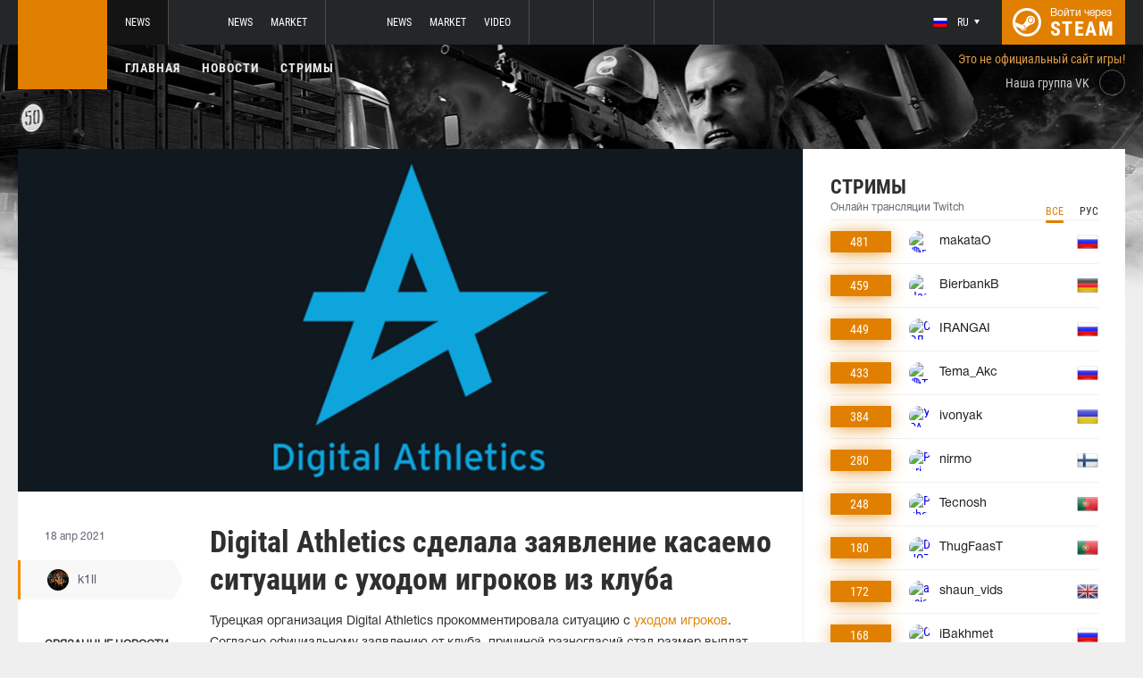

--- FILE ---
content_type: text/html; charset=UTF-8
request_url: https://pubg.ru/news/49991-digital-athletics-sdelala-zayavlenie-kasaemo-situatsii-s-ukhodom-igrokov-iz-kluba
body_size: 10311
content:
<!doctype html>
<html lang="ru">
    <head>
        <meta charset="UTF-8"/>
        <title>Digital Athletics сделала заявление касаемо ситуации с уходом игроков из клуба</title>
        <meta property="og:title" content="Digital Athletics сделала заявление касаемо ситуации с уходом игроков...">
        <meta name="description" content="Турецкая организация Digital Athletics прокомментировала ситуацию с уходом игроков. Согласно официальному заявлению от клуба, причиной разногласий стал размер в...">
        <meta property="og:description" content="Турецкая организация Digital Athletics прокомментировала ситуацию с уходом игроков. Согласно официальному заявлению от клуба, причиной разногласий стал размер в...">
        <meta property="og:image" content="https://pubg.ru/thumb/post/size-og-image/2021/04/49991/NDk5OTFHT1NaUjd0blBP.jpg">
                    <meta property="og:type" content="article">
    
            <meta property="og:url" content="https://pubg.ru/news/49991">
    
            <meta property="og:site_name" content="pubg.ru">
    
            <link rel="canonical" href="https://pubg.ru/news/49991-digital-athletics-sdelala-zayavlenie-kasaemo-situatsii-s-ukhodom-igrokov-iz-kluba"/>
            <meta name="twitter:card" content="summary_large_image">
        <meta property="twitter:image" content="https://pubg.ru/thumb/post/size-og-image/2021/04/49991/NDk5OTFHT1NaUjd0blBP.jpg">
        <meta name="viewport" content="width=device-width, initial-scale=1"/>
        <meta name="csrf-token" content="MAw6kfKNUeBxi68MSDUZBBf2tyjfNwogD1M827oH">
                    <link rel="alternate" href="https://ru.csgo.com/" hreflang="ru"/>
            <link rel="alternate" href="https://csgo.com/" hreflang="en"/>
            <link rel="alternate" href="https://csgo.com/" hreflang="x-default"/>
                <link rel="icon" href="/favicon.ico?v=1.1.1" type="image/x-icon"/>
        
        <link rel="preload" href="/fonts/Roboto/RobotoCondensed-Bold.woff" as="font" type="font/woff" crossorigin>
        <link rel="preload stylesheet" href="/fonts/Roboto/RobotoCondensed.css" >
        <!-- <link rel="preload stylesheet" href="/css/fonts.css?v=5.7.29"> -->
        <!-- <link rel="preload stylesheet" href="/css/fonts.css?v=1.4"> -->
        <link rel="stylesheet" href="/css/pubg.min.css?id=00cec81b8bd8b810e661"/>
        <link rel="stylesheet" href="/css/style.custom.css?id=1ba4092263e26c4a00d9"/>
                <script type="text/javascript"> </script>

        
                    <script src="https://cdn.onesignal.com/sdks/OneSignalSDK.js" async=""></script>
            <script>
            window.OneSignal = window.OneSignal || [];
            OneSignal.push(function() {
                OneSignal.init({
                appId: "bde1d081-5940-4ce4-a834-dda1dbecbe65",
                });
            });
            </script>
            </head>
<body class="">

<div class="layout">
    <div class="layout__header">
        <header class="header">
    <div class="header__outer">
        <div class="header__inner wrapper">
            <div class="header__logo"><a class="logo" href="https://pubg.ru"></a></div>
            <div class="header__body">
                <div class="header__projects">
                    <div class="projects">
                        <div class="projects__switcher ui-controller" data-target=".projects__items, .hamburger_projects-switcher-js" data-remove=".userbar-user, .action-bars__user-tools, .userbar-user__bars, .hamburger_userbar-user-switcher-js">
                            <div class="projects-switcher">
                                <div class="projects-switcher__hamburger">
                                    <div class="hamburger hamburger_projects hamburger_projects-switcher-js"></div>
                                </div>
                                <div class="projects-switcher__typo">Все проекты</div>
                            </div>
                        </div>
                        <div class="projects__items">
                            <div class="projects-items">
                                
                                    
                                    <div class="projects-items__item  active ">
                                        <div class="project ">
                                            <a class="project__logo project__logo_pubg" href="https://pubg.ru"></a>
                                            <ul class="project-nav">
                                                
                                                    
                                                                                                            <li class="project-nav__item">
                                                            <a class="project-nav__link " href="https://pubg.ru">News</a>
                                                        </li>
                                                                                                                                                </ul>
                                        </div>
                                    </div>
                                
                                    
                                    <div class="projects-items__item ">
                                        <div class="project ">
                                            <a class="project__logo project__logo_csgo" href="https://ru.csgo.com"></a>
                                            <ul class="project-nav">
                                                
                                                    
                                                                                                            <li class="project-nav__item">
                                                            <a class="project-nav__link " href="https://ru.csgo.com">News</a>
                                                        </li>
                                                                                                    
                                                    
                                                                                                            
                                                                                                    
                                                    
                                                                                                            <li class="project-nav__item">
                                                            <a class="project-nav__link " href="https://market.csgo.com">Market</a>
                                                        </li>
                                                                                                                                                </ul>
                                        </div>
                                    </div>
                                
                                    
                                    <div class="projects-items__item ">
                                        <div class="project ">
                                            <a class="project__logo project__logo_dota" href="https://dota2.net"></a>
                                            <ul class="project-nav">
                                                
                                                    
                                                                                                            <li class="project-nav__item">
                                                            <a class="project-nav__link " href="https://dota2.net">News</a>
                                                        </li>
                                                                                                    
                                                    
                                                                                                            
                                                                                                    
                                                    
                                                                                                            <li class="project-nav__item">
                                                            <a class="project-nav__link " href="https://market.dota2.net">Market</a>
                                                        </li>
                                                                                                    
                                                    
                                                                                                            <li class="project-nav__item">
                                                            <a class="project-nav__link " href="https://dotavideo.ru">Video</a>
                                                        </li>
                                                                                                                                                </ul>
                                        </div>
                                    </div>
                                
                                    
                                    <div class="projects-items__item ">
                                        <div class="project  optional ">
                                            <a class="project__logo project__logo_gifts" href="https://gifts.tm"></a>
                                            <ul class="project-nav">
                                                
                                                    
                                                                                                            <li class="project-nav__item">
                                                            <a class="project-nav__link " href="https://gifts.tm">Market</a>
                                                        </li>
                                                                                                                                                </ul>
                                        </div>
                                    </div>
                                
                                    
                                    <div class="projects-items__item ">
                                        <div class="project  optional ">
                                            <a class="project__logo project__logo_team-fortress" href="https://tf2.tm"></a>
                                            <ul class="project-nav">
                                                
                                                    
                                                                                                            <li class="project-nav__item">
                                                            <a class="project-nav__link " href="https://tf2.tm">Market</a>
                                                        </li>
                                                                                                                                                </ul>
                                        </div>
                                    </div>
                                
                                
                                <div class="projects-items__item">
                                    <div class="project optional">
                                        <a href="https://fastcup.net/" target="_blank" class="project__logo project__logo_fc"></a>
                                        <ul class="project-nav">
                                            <li class="project-nav__item">
                                                <a href="" class="project-nav__link">FASTCUP</a>
                                            </li>
                                        </ul>
                                    </div>
                                </div>
                            </div>
                        </div>
                    </div>
                </div>
                <div class="header__userbar">
                    <div class="userbar">
                                                    <div class="userbar__userbar-user">
                                <div class="userbar-user">
                                                                            <div class="userbar-user__change-lang">
                                            <div class="change-lang change-lang_not-login ui-controller" data-target=".change-lang__lang-items">
                                                <div class="change-lang__current-lang">
    <div class="page-lang page-lang_ru">
        <div class="page-lang__flag">
            <img src="/thumb/local/size-thumb_32/images/ru.png" alt="ru">
        </div>
        <div class="page-lang__name">
            ru
        </div>
    </div>
</div>
<div class="change-lang__lang-items">
    <div class="lang-items">
                    <noindex>
                <div class="lang-items__item">
                    <a href="?lang=ru&action=change-lang" class="page-lang page-lang_ru" rel="nofollow">
                        <div class="page-lang__flag">
                            <img src="/thumb/local/size-thumb_32/images/ru.png"
                                 alt="ru">
                        </div>
                        <div class="page-lang__name">
                            ru
                        </div>
                    </a>
                </div>
            </noindex>
                    <noindex>
                <div class="lang-items__item">
                    <a href="?lang=en&action=change-lang" class="page-lang page-lang_en" rel="nofollow">
                        <div class="page-lang__flag">
                            <img src="/thumb/local/size-thumb_32/images/en.png"
                                 alt="ru">
                        </div>
                        <div class="page-lang__name">
                            en
                        </div>
                    </a>
                </div>
            </noindex>
            </div>
</div>                                            </div>
                                        </div>
                                                                                                            <div class="userbar-user__bars">
                                        <div class="action-bars">
                                            <div class="action-bars__user-info">
                                                <div class="user-info">
                                                    
                                                                                                            <div class="user-info__change-lang">
                                                            <div class="change-lang ui-controller" data-target=".change-lang__lang-items">
                                                                <div class="change-lang__current-lang">
    <div class="page-lang page-lang_ru">
        <div class="page-lang__flag">
            <img src="/thumb/local/size-thumb_32/images/ru.png" alt="ru">
        </div>
        <div class="page-lang__name">
            ru
        </div>
    </div>
</div>
<div class="change-lang__lang-items">
    <div class="lang-items">
                    <noindex>
                <div class="lang-items__item">
                    <a href="?lang=ru&action=change-lang" class="page-lang page-lang_ru" rel="nofollow">
                        <div class="page-lang__flag">
                            <img src="/thumb/local/size-thumb_32/images/ru.png"
                                 alt="ru">
                        </div>
                        <div class="page-lang__name">
                            ru
                        </div>
                    </a>
                </div>
            </noindex>
                    <noindex>
                <div class="lang-items__item">
                    <a href="?lang=en&action=change-lang" class="page-lang page-lang_en" rel="nofollow">
                        <div class="page-lang__flag">
                            <img src="/thumb/local/size-thumb_32/images/en.png"
                                 alt="ru">
                        </div>
                        <div class="page-lang__name">
                            en
                        </div>
                    </a>
                </div>
            </noindex>
            </div>
</div>                                                            </div>
                                                        </div>
                                                                                                    </div>
                                            </div>
                                                                                    </div>
                                    </div>

                                                                    </div>
                            </div>
                        
                                                    <div class="userbar__userbar-login">
                                                                <a class="userbar-login" href="https://pubg.ru/auth/secure" rel="nofollow">
                                    <div class="userbar-login__ico">
                                        <img src="/images/steam.svg" width="32px;" height="32px">
                                    </div>
                                    <div class="userbar-login__info">
                                        <div class="userbar-login__text">Войти через</div>
                                        <div class="userbar-login__steam">steam</div>
                                    </div>
                                </a>
                            </div>
                                            </div>
                </div>
            </div>
        </div>
    </div>
    <div class="header__bottom">
        <div class="wrapper">
            <div class="header__wrap  header__wrap_pubg ">
                <nav class="main-menu">
                    <ul class="main-menu__list">
                        <li class="main-menu__item"><a class="main-menu__link" href="https://pubg.ru">Главная</a></li>
                        <li class="main-menu__item"><a class="main-menu__link" href="https://pubg.ru/allnews">Новости</a></li>
                        


                            <li class="main-menu__item"><a class="main-menu__link" href="https://pubg.ru/streams">Стримы</a></li>

                            

                        

                        
                                            </ul>
                </nav>

                
                                            <div class="auth-info">
                            Это не официальный сайт игры!                        </div>
                                        <div class="social-links">
                        <div class="social-links__item">
                            <a href="https://vk.com/pubgcom" target="_blank" rel="nofollow" class="socials socials_header"
                                 style="margin-top: 28px;"                             >
                                <div  class="socials__title">Наша группа VK</div>
                                <div class="socials__links">
                                    <div class="socials__link socials__link_vk"></div>
                                </div>
                            </a>
                        </div>
                    </div>
                            </div>
        </div>
    </div>
</header>    </div>

    <div class="layout__content">
        <div class="wrapper wrapper_inner">
                <div class="grid-inner grid-inner_many-columns">
        <div class="grid-inner__content">
            <div class="post-layout">
                                    <div class="post-layout__picture">
                        <div class="post-picture">
                            <div class="post-picture__intro" style="background-image: url('/thumb/post/size-wide-post/2021/04/49991/NDk5OTFHT1NaUjd0blBP.jpg')"></div>
                        </div>
                    </div>
                                <div class="post-layout__post-wrapper">
                    <div class="post-wrapper">
                        <div class="post-wrapper__post-arround">
                            <div class="post-arround">
                                <div class="post-arround__info">
                                    <div class="post-arround__date">18 апр 2021</div>
                                    <div class="post-arround__counter post-arround__counter_like">7</div>
                                    <div class="post-arround__counter post-arround__counter_comment">1</div>
                                    <div class="post-arround__user">
                                        <a href="https://pubg.ru/profile/42894237" class="post-user post-user_post-sidebar">
                                            <div class="post-user__pic">
                                                <img src="https://avatars.steamstatic.com/a622cae2e1684b6b4d7e194392c10fc55925e264_full.jpg" alt="k1ll">
                                            </div>
                                            <div class="post-user__name">
                                                k1ll
                                            </div>
                                        </a>
                                    </div>

                                                                            <div class="post-arround__news">
                                            <div class="post-arround-news">
                                                <div class="post-arround-news__title">Связанные новости</div>
                                                <div class="post-arround-news__items">
                                                                                                                                                                    <div class="post-arround-news__item">
    <a href="https://pubg.ru/news/49928-sostav-digital-athletics-ushel-iz-organizatsii" class="post-new">
        <div class="post-new__img" style="background-image: url('/thumb/post/size-other-news/2021/04/49928/NDk5Mjh1SUdpS2FlbXpK.jpg')"></div>
        <div class="post-new__title">Состав Digital Athletics ушел из организации</div>
        <div class="post-new__date">16 апр 2021</div>
    </a>
</div>                                                                                                                                                                    <div class="post-arround-news__item">
    <a href="https://pubg.ru/news/49127-itogovoe-raspredelenie-prizovykh-pgis-virtuspro-v-top-10" class="post-new">
        <div class="post-new__img" style="background-image: url('/thumb/post/size-other-news/2021/03/49127/NDkxMjdSOWVrUUhrb2RF.jpg')"></div>
        <div class="post-new__title">Итоговое распределение призовых PGI.S. Virtus.pro — в топ-10</div>
        <div class="post-new__date">28 мар 2021</div>
    </a>
</div>                                                                                                                                                                    <div class="post-arround-news__item">
    <a href="https://pubg.ru/news/49948-ubah-prisoedinilsya-k-digital-athletics" class="post-new">
        <div class="post-new__img" style="background-image: url('/thumb/post/size-other-news/2021/04/49948/NDk5NDhqNllaN0R4SmMy.jpg')"></div>
        <div class="post-new__title">Ubah присоединился к Digital Athletics</div>
        <div class="post-new__date">16 апр 2021</div>
    </a>
</div>                                                                                                    </div>
                                            </div>
                                        </div>
                                                                    </div>
                                                                
                            </div>
                        </div>
                        <div class="post-wrapper__post-container">
                            <div class="main-block main-block_post-block main-block_post-content">
                                <div class="post-content">
                                                                        <h1>Digital Athletics сделала заявление касаемо ситуации с уходом игроков из клуба</h1>
                                    <h2></h2>

                                    <p>Турецкая организация Digital Athletics прокомментировала ситуацию с <a href="https://pubg.ru/news/49928-sostav-digital-athletics-ushel-iz-organizatsii">уходом игроков</a>. Согласно официальному заявлению от клуба, причиной разногласий стал размер выплат краудфандинговых бонусов с PUBG Global Invitational.S (т.е. средств, полученных от продажи тематических скинов), который организаторы чемпионата изменили перед началом соревнования.</p>  <p>Менеджмент Digital Athletics попытался договориться с игроками о более справедливом распределении средств, однако стороны не смогли прийти к компромиссу &ndash; команда поставила клубу ультиматум: если их требования не будут выполнены, они не будут участвовать в турнире от ESL. За 16 часов до начала ивента киберспортсмены без предупреждения покинули игровой дом Digital Athletics, поставив клуб в трудное положение.</p>  <p>При этом в заявлении отмечается, что команде выплатят положенную ей долю призовых с PGI.S согласно изначальным договоренностям &ndash; игроки получат 243 тысячи долларов США. Напомним, что&nbsp;Digital Athletics&nbsp;заняла шестое место на&nbsp;<a href="https://pubg.ru/news/49127-itogovoe-raspredelenie-prizovykh-pgis-virtuspro-v-top-10">PUBG Global Invitational.S</a>&nbsp;в Южной Корее и заработала 391 тысячу долларов США (до вычета налогов).&nbsp;</p>  <ul>  <li><strong><a href="https://pubg.ru/news/49948-ubah-prisoedinilsya-k-digital-athletics">Ubah присоединился к Digital Athletics</a></strong></li>  </ul>  <p>Ранее&nbsp;игрок и тренер бывшего состава Digital Athletics по PUBG, Murat "SIXMO" &Ouml;zt&uuml;rk, объяснил, по какой причине команда&nbsp;покинула организацию. <a href="https://pubg.ru/news/49978-byvshiy-igrok-digital-athletics-obyasnil-ukhod-iz-organizatsii-vse-delo-v-prizovykh-c-pgis">Со слов SIXMO</a>, клуб нарушил договоренность касаемо распределения призовых с PUBG Global Invitational.S.&nbsp;</p>

                                                                            <p>Источник: <a href="https://twitter.com/Digitalaths/status/1383797883686690825" rel="nofollow" target="_blank">twitter.com</a></p>
                                    
                                    
                                    
                                </div>
                                                            </div>
                        </div>
                    </div>
                </div>
                <div class="post-layout__post-footer">
                    <div class="main-block main-block_post-block main-block_post-footer">
                        <div class="post-footer">
                            <div class="post-footer__post-bar">
                                <div class="post-footer__user-controls">
                                    <div class="post-bar">
                                        <div class="post-bar__flag-btn js-like-wrap">
                                            <a href="javascript:void(0);"
                                               class="flag-btn flag-btn_like js-like-btn "
                                               onclick="Vote.like($(this), 'post', 49991);"
                                            >
                                                <div class="flag-btn__elem">
                                                    <div class="flag-btn__icon"></div>
                                                    +<span class="js-like-value">7</span></div>
                                                <div class="flag-btn__text">Оценить запись</div>
                                                <div class="flag-btn__text active">Вы оценили</div>
                                            </a>
                                        </div>
                                        <div class="post-bar__info">
                                            За ежедневную оценку новостей вы получаете <a href="https://pubg.ru/karma">+0.2 в свою карму</a>
                                        </div>
                                        <div class="post-bar__user">
                                            <a href="https://pubg.ru/profile/42894237" class="post-user">
                                                <div class="post-user__pic">
                                                    <img src="https://avatars.steamstatic.com/a622cae2e1684b6b4d7e194392c10fc55925e264_full.jpg" alt="k1ll">
                                                </div>
                                                <div class="post-user__name">
                                                    <span>Автор</span>
                                                    <span>k1ll</span>
                                                </div>
                                            </a>
                                        </div>
                                        
                                    </div>
                                </div>
                                <div class="post-footer__tags">
                                    <div class="post-container-footer">
                                                                                    <div class="post-container-footer__item">
                                                <div class="post-tags">
                                                    <div class="post-tags__text">Тэги:</div>
                                                    <div class="post-tags__tag-links">
                                                                                                                    <a href="https://pubg.ru/tag/sixmo" class="post-tags__tag">
                                                                SIXMO
                                                            </a>
                                                                                                                    <a href="https://pubg.ru/tag/digital+athletics" class="post-tags__tag">
                                                                Digital Athletics
                                                            </a>
                                                                                                                    <a href="https://pubg.ru/tag/pubg+global+invitational.s" class="post-tags__tag">
                                                                PUBG Global Invitational.S
                                                            </a>
                                                                                                                    <a href="https://pubg.ru/tag/pgi.s" class="post-tags__tag">
                                                                PGI.S
                                                            </a>
                                                                                                                    <a href="https://pubg.ru/tag/mertgungor" class="post-tags__tag">
                                                                mertgungor
                                                            </a>
                                                                                                                    <a href="https://pubg.ru/tag/mitraleius" class="post-tags__tag">
                                                                Mitraleius
                                                            </a>
                                                                                                                    <a href="https://pubg.ru/tag/smashbae" class="post-tags__tag">
                                                                Smashbae
                                                            </a>
                                                                                                                    <a href="https://pubg.ru/tag/codemarco" class="post-tags__tag">
                                                                CodeMarco
                                                            </a>
                                                                                                            </div>
                                                </div>
                                            </div>
                                                                            </div>
                                </div>
                            </div>

                            <div class="post-footer__news">
                                <div class="post-footer-news">
                                    
                                    <div class="post-footer-news__items">
                                        <div class="post-other-news">
                                                                                            <div class="post-other-news__item">
    <div class="news-item news-item_post-news news-item_other-news">
        <a href="https://pubg.ru/news/138858-v-pubg-za-nedelyu-zabanili-bolshe-20-tysyach-chiterov" class="news-item__picture" style="background-image: url('/thumb/post/size-other-news/2026/01/138858/MTM4ODU4czFxN3gyTWpUbw==.png')">
        </a>
        <div class="news-item__text">
            <a href="https://pubg.ru/news/138858-v-pubg-za-nedelyu-zabanili-bolshe-20-tysyach-chiterov" class="news-item__title">В PUBG за неделю забанили больше 20 тысяч читеров</a>
            <a class="news-item__info" href="https://pubg.ru/news/138858-v-pubg-za-nedelyu-zabanili-bolshe-20-tysyach-chiterov">
                <div class="news-item__statistics">11 часов назад</div>
                <div class="news-item__statistics news-item__statistics_comment">0</div>
                <div class="news-item__statistics news-item__statistics_likes ">2</div>
            </a>
        </div>
    </div>
</div>                                                                                            <div class="post-other-news__item">
    <div class="news-item news-item_post-news news-item_other-news">
        <a href="https://pubg.ru/news/138857-v-pubg-obnovili-rotatsiyu-kart" class="news-item__picture" style="background-image: url('/thumb/post/size-other-news/2026/01/138857/MTM4ODU3amgzZnRZbnZDVw==.jpg')">
        </a>
        <div class="news-item__text">
            <a href="https://pubg.ru/news/138857-v-pubg-obnovili-rotatsiyu-kart" class="news-item__title">В PUBG обновили ротацию карт</a>
            <a class="news-item__info" href="https://pubg.ru/news/138857-v-pubg-obnovili-rotatsiyu-kart">
                <div class="news-item__statistics">11 часов назад</div>
                <div class="news-item__statistics news-item__statistics_comment">0</div>
                <div class="news-item__statistics news-item__statistics_likes ">1</div>
            </a>
        </div>
    </div>
</div>                                                                                            <div class="post-other-news__item">
    <div class="news-item news-item_post-news news-item_other-news">
        <a href="https://pubg.ru/news/138787-pubg-support-tekhobsluzhivanie-na-etoy-nedele-proydet-bez-otklyucheniya-serverov" class="news-item__picture" style="background-image: url('/thumb/post/size-other-news/2026/01/138787/MTM4Nzg3d3dsWjgzYWZiZA==.jpg')">
        </a>
        <div class="news-item__text">
            <a href="https://pubg.ru/news/138787-pubg-support-tekhobsluzhivanie-na-etoy-nedele-proydet-bez-otklyucheniya-serverov" class="news-item__title">PUBG Support: «Техобслуживание на этой неделе пройдет без отключения серверов»</a>
            <a class="news-item__info" href="https://pubg.ru/news/138787-pubg-support-tekhobsluzhivanie-na-etoy-nedele-proydet-bez-otklyucheniya-serverov">
                <div class="news-item__statistics">26 янв в 12:58</div>
                <div class="news-item__statistics news-item__statistics_comment">0</div>
                <div class="news-item__statistics news-item__statistics_likes ">1</div>
            </a>
        </div>
    </div>
</div>                                                                                    </div>
                                    </div>
                                </div>
                            </div>
                            <div class="post-footer__comments js-comments-wrap">
                                <div class="comments-layout">
                                    <div class="main-title main-title_darken">
                                        <h2 class="main-title__title">Комментарии</h2>
                                    </div>
                                    <div class="comments-layout__items">
                                        <div class="comments js-items">
                                                                                            
                                                <div class=" comments__item ">
    <div class="comments-item js-item" id="item-216178" data-level="1">

                    <div class="comments-item__comment">
                <div class="comment  comment_without-reply  ">
                    <div class="comment__header">
                        <div class="comment__like-info js-like-wrap js-vote-btn " href="javascript:void(0);" onclick="Vote.like($(this), 'comment', 216178);">
                            <a class="comment__like-controler comment__like-controler_up-like"></a>
                            <div class="comment__likes-counter js-like-value">5</div>
                        </div>

                        <a href="https://pubg.ru/profile/2534815" class="comment__user-info">
                            <div class="comment__user-pic">
                                <img src="https://avatars.steamstatic.com/2ef0e07e558285d6a4e0d1106410edbd19849a0b_full.jpg" alt="sHou"/>
                            </div>
                            <div class="comment__user-name">sHou</div>
                            <div class="comment__user-rating">1246.2</div>
                        </a>

                        <div class="comment__date-comment">
                            18 апр 2021
                            <div class="comment__changed tooltip-hover js-comment-changed ">
                                <div class="tooltip tooltip_fluid tooltip_right js-comment-tooltip">
                                                                            Опубликовано 18 апр 2021 в  20:00:14</br>
                                        Отредактировано пользователем 18 апр 2021 в  20:00:34                                                                    </div>
                            </div>
                        </div>

                        
                        <div class="comment__tools">
                            <div class="coment-tools">
                                
                                                            </div>
                            
                            
                        </div>
                                            </div>

                                            <div class="comment__text-wrapper">
                            <div class="comment__comment-text" role="textbox" aria-multiline="true" style = "white-space: pre-wrap">а ДА случаем не евреи? а то на турков не похоже)))</div>
                        </div>
                                    </div>
            </div>

                    
        <div class="comments-item__answers js-answer-items">
                    </div>
    </div>
</div>                                                                                    </div>

                                        <ul class="pagination js-pagination" style="display: block;">
    
    

    
    </ul>


                                    </div>

                                                                            <div class="auth-error-template">
        <div class="auth-error-template__auth-error-message">
        <div class="auth-error-message">
            <div class="auth-error-message__title auth-error-message__title_info">Пожалуйста, авторизуйтесь</div>
            <div class="auth-error-message__description">Чтобы оставить комментарий необходимо авторизоваться на сайте через Steam — это просто и абсолютно безопасно.</div>
            <div class="auth-error-message__auth-btn">
                <a href="https://pubg.ru/auth/secure" class="square-btn square-btn_small-theme">Авторизоваться</a>
            </div>
        </div>
    </div>
</div>                                                                    </div>
                            </div>
                        </div>
                    </div>
                </div>
            </div>
        </div>
        <div class="grid-inner__sidebar">
            <div class="all-news-sidebar all-news-sidebar_columns">
                                    <div class="all-news-sidebar__item all-news-sidebar__item_no-line">
                        <div class="streamers main-block main-block_lighten">
    <div class="main-header">
        <div class="main-title main-title_darken">
            <h2 class="main-title__title">Стримы</h2>
            <div class="main-title__subtitle">Онлайн трансляции Twitch</div>
                        <div class="main-tabs" style="justify-content: flex-end; margin: -9px -9px;">
                <div class="main-tabs__control js-tab active" onclick="StreamPage.getSideStreamsByLang(null, event);">Все</div>
                <div class="main-tabs__control js-tab" onclick="StreamPage.getSideStreamsByLang('ru', event);">Рус</div>
            </div>
                    </div>
    </div>
    <div class="streamers__items js-items-streams">

                                    <div class="streamers__item  streamers__item_sidebar ">
        <a href="https://pubg.ru/streams/makataO" class="streamer" id='item-315291921620'>
        <div class="streamer__subscribers">
            <div class="streamer__counter-subs">
                481
            </div>
        </div>
        <div class="streamer__streamer-info">
            <div class="streamer__picture">
                                                            <img src="1" alt="🔴pew-pew !Redragon !W" width="24px;" height="24px;"/>
                                                </div>
            <div class="streamer__name">makataO</div>
        </div>
        <div class="streamer__flag">
            <img src="/thumb/local/size-thumb_48/images/flags64/Russia.png" alt="ru"/>
        </div>
    </a>
</div>                            <div class="streamers__item  streamers__item_sidebar ">
        <a href="https://pubg.ru/streams/BierbankB" class="streamer" id='item-315953345639'>
        <div class="streamer__subscribers">
            <div class="streamer__counter-subs">
                459
            </div>
        </div>
        <div class="streamer__streamer-info">
            <div class="streamer__picture">
                                                            <img src="1" alt="Hast du auch schon den PUBG Creator !Code &quot;bierbankb&quot; eingetragen/erneuert? | !Löwenanteil !rye" width="24px;" height="24px;"/>
                                                </div>
            <div class="streamer__name">BierbankB</div>
        </div>
        <div class="streamer__flag">
            <img src="/thumb/local/size-thumb_48/images/flags64/Germany.png" alt="de"/>
        </div>
    </a>
</div>                            <div class="streamers__item  streamers__item_sidebar ">
        <a href="https://pubg.ru/streams/IRANGAI" class="streamer" id='item-315267203158'>
        <div class="streamer__subscribers">
            <div class="streamer__counter-subs">
                449
            </div>
        </div>
        <div class="streamer__streamer-info">
            <div class="streamer__picture">
                                                            <img src="1" alt="СОЛО ИЛИ РАНКЕД (ВЫЖИВШЕГО АПНУЛ)РОЗЫГРЫШ 112 000g-coin в  !ТГ ПУБГ  !GG !gcoin !ТГ" width="24px;" height="24px;"/>
                                                </div>
            <div class="streamer__name">IRANGAI</div>
        </div>
        <div class="streamer__flag">
            <img src="/thumb/local/size-thumb_48/images/flags64/Russia.png" alt="ru"/>
        </div>
    </a>
</div>                            <div class="streamers__item  streamers__item_sidebar ">
        <a href="https://pubg.ru/streams/Tema_Akc" class="streamer" id='item-315267099606'>
        <div class="streamer__subscribers">
            <div class="streamer__counter-subs">
                433
            </div>
        </div>
        <div class="streamer__streamer-info">
            <div class="streamer__picture">
                                                            <img src="1" alt="🔴TEMA_AKC - Играет PUBG И РАЗДАЕТ КРИПТОЧЕКИ ПРЯМО НА СТРИМЕ 😎 🔥 !донат !тг !новости" width="24px;" height="24px;"/>
                                                </div>
            <div class="streamer__name">Tema_Akc</div>
        </div>
        <div class="streamer__flag">
            <img src="/thumb/local/size-thumb_48/images/flags64/Russia.png" alt="ru"/>
        </div>
    </a>
</div>                            <div class="streamers__item  streamers__item_sidebar ">
        <a href="https://pubg.ru/streams/ivonyak" class="streamer" id='item-316111618789'>
        <div class="streamer__subscribers">
            <div class="streamer__counter-subs">
                384
            </div>
        </div>
        <div class="streamer__streamer-info">
            <div class="streamer__picture">
                                                            <img src="1" alt="УРА ДАЛИ СВІТЛО РАНІШЕ!!! @the_rich_texan @roolex9 @pixelfedya ! ТГ !ПІДПИСКА" width="24px;" height="24px;"/>
                                                </div>
            <div class="streamer__name">ivonyak</div>
        </div>
        <div class="streamer__flag">
            <img src="/thumb/local/size-thumb_48/images/flags64/Ukraine.png" alt="uk"/>
        </div>
    </a>
</div>                            <div class="streamers__item  streamers__item_sidebar ">
        <a href="https://pubg.ru/streams/nirmo" class="streamer" id='item-315239896277'>
        <div class="streamer__subscribers">
            <div class="streamer__counter-subs">
                280
            </div>
        </div>
        <div class="streamer__streamer-info">
            <div class="streamer__picture">
                                                            <img src="1" alt="Pari pitkää ja sekoileen.👍RP:tä hetki ja muihin peleihin. Pikkulauantai(kö?) Liity ja hae ilmaset päivittäiset laatikot-&gt; !farmskins" width="24px;" height="24px;"/>
                                                </div>
            <div class="streamer__name">nirmo</div>
        </div>
        <div class="streamer__flag">
            <img src="/thumb/local/size-thumb_48/images/flags64/Finland.png" alt="fi"/>
        </div>
    </a>
</div>                            <div class="streamers__item  streamers__item_sidebar ">
        <a href="https://pubg.ru/streams/Tecnosh" class="streamer" id='item-317162305908'>
        <div class="streamer__subscribers">
            <div class="streamer__counter-subs">
                248
            </div>
        </div>
        <div class="streamer__streamer-info">
            <div class="streamer__picture">
                                                            <img src="1" alt="Pubg duo thug - !ytlives !banca !mira !verde !pichau !pcpichau !jogar !pix" width="24px;" height="24px;"/>
                                                </div>
            <div class="streamer__name">Tecnosh</div>
        </div>
        <div class="streamer__flag">
            <img src="/thumb/local/size-thumb_48/images/flags64/Portugal.png" alt="pt"/>
        </div>
    </a>
</div>                            <div class="streamers__item  streamers__item_sidebar ">
        <a href="https://pubg.ru/streams/ThugFaasT" class="streamer" id='item-317162282868'>
        <div class="streamer__subscribers">
            <div class="streamer__counter-subs">
                180
            </div>
        </div>
        <div class="streamer__streamer-info">
            <div class="streamer__picture">
                                                            <img src="1" alt="DUOZIM COM O TECJONSONS - ME SIGAM NAS REDES SOCIAIS" width="24px;" height="24px;"/>
                                                </div>
            <div class="streamer__name">ThugFaasT</div>
        </div>
        <div class="streamer__flag">
            <img src="/thumb/local/size-thumb_48/images/flags64/Portugal.png" alt="pt"/>
        </div>
    </a>
</div>                            <div class="streamers__item  streamers__item_sidebar ">
        <a href="https://pubg.ru/streams/shaun_vids" class="streamer" id='item-315781376354'>
        <div class="streamer__subscribers">
            <div class="streamer__counter-subs">
                172
            </div>
        </div>
        <div class="streamer__streamer-info">
            <div class="streamer__picture">
                                                            <img src="1" alt="assist me, goblins III" width="24px;" height="24px;"/>
                                                </div>
            <div class="streamer__name">shaun_vids</div>
        </div>
        <div class="streamer__flag">
            <img src="/thumb/local/size-thumb_48/images/flags64/United-Kingdom.png" alt="en"/>
        </div>
    </a>
</div>                            <div class="streamers__item  streamers__item_sidebar ">
        <a href="https://pubg.ru/streams/iBakhmet" class="streamer" id='item-315292676948'>
        <div class="streamer__subscribers">
            <div class="streamer__counter-subs">
                168
            </div>
        </div>
        <div class="streamer__streamer-info">
            <div class="streamer__picture">
                                                            <img src="1" alt="Санек вернулся, вечерний дуо. Стрим содержит сцены Василия." width="24px;" height="24px;"/>
                                                </div>
            <div class="streamer__name">iBakhmet</div>
        </div>
        <div class="streamer__flag">
            <img src="/thumb/local/size-thumb_48/images/flags64/Russia.png" alt="ru"/>
        </div>
    </a>
</div>                            <div class="streamers__item  streamers__item_sidebar ">
        <a href="https://pubg.ru/streams/Morsy" class="streamer" id='item-317332685145'>
        <div class="streamer__subscribers">
            <div class="streamer__counter-subs">
                145
            </div>
        </div>
        <div class="streamer__streamer-info">
            <div class="streamer__picture">
                                                            <img src="1" alt="Спидран по отправке в лобби any% !тг !клип" width="24px;" height="24px;"/>
                                                </div>
            <div class="streamer__name">Morsy</div>
        </div>
        <div class="streamer__flag">
            <img src="/thumb/local/size-thumb_48/images/flags64/Russia.png" alt="ru"/>
        </div>
    </a>
</div>                            <div class="streamers__item  streamers__item_sidebar ">
        <a href="https://pubg.ru/streams/LuziYT" class="streamer" id='item-316112610789'>
        <div class="streamer__subscribers">
            <div class="streamer__counter-subs">
                142
            </div>
        </div>
        <div class="streamer__streamer-info">
            <div class="streamer__picture">
                                                            <img src="1" alt="PUBG - ZERBERSTUNG SQUAD - ZERBERSTUNG MIT DER CREW !merch !holy !prozis #ad" width="24px;" height="24px;"/>
                                                </div>
            <div class="streamer__name">LuziYT</div>
        </div>
        <div class="streamer__flag">
            <img src="/thumb/local/size-thumb_48/images/flags64/Germany.png" alt="de"/>
        </div>
    </a>
</div>                            <div class="streamers__item  streamers__item_sidebar ">
        <a href="https://pubg.ru/streams/GremlinsTV" class="streamer" id='item-315269550294'>
        <div class="streamer__subscribers">
            <div class="streamer__counter-subs">
                118
            </div>
        </div>
        <div class="streamer__streamer-info">
            <div class="streamer__picture">
                                                            <img src="1" alt="[✅1440p]🔥2й день в PUBG, подскажите как играть🔥" width="24px;" height="24px;"/>
                                                </div>
            <div class="streamer__name">GremlinsTV</div>
        </div>
        <div class="streamer__flag">
            <img src="/thumb/local/size-thumb_48/images/flags64/Russia.png" alt="ru"/>
        </div>
    </a>
</div>                            <div class="streamers__item  streamers__item_sidebar ">
        <a href="https://pubg.ru/streams/KILYAKAi_" class="streamer" id='item-315950648295'>
        <div class="streamer__subscribers">
            <div class="streamer__counter-subs">
                116
            </div>
        </div>
        <div class="streamer__streamer-info">
            <div class="streamer__picture">
                                                            <img src="1" alt="what the chat doin !skin !code !tpp !tt !insta" width="24px;" height="24px;"/>
                                                </div>
            <div class="streamer__name">KILYAKAi_</div>
        </div>
        <div class="streamer__flag">
            <img src="/thumb/local/size-thumb_48/images/flags64/Germany.png" alt="de"/>
        </div>
    </a>
</div>                            <div class="streamers__item  streamers__item_sidebar ">
        <a href="https://pubg.ru/streams/8k_hours" class="streamer" id='item-315291950292'>
        <div class="streamer__subscribers">
            <div class="streamer__counter-subs">
                116
            </div>
        </div>
        <div class="streamer__streamer-info">
            <div class="streamer__picture">
                                                            <img src="1" alt="🔴 ПАБГ ( !tg !gcoins !clan !ds !res !sens !steam !yt) 🔴" width="24px;" height="24px;"/>
                                                </div>
            <div class="streamer__name">8k_hours</div>
        </div>
        <div class="streamer__flag">
            <img src="/thumb/local/size-thumb_48/images/flags64/Russia.png" alt="ru"/>
        </div>
    </a>
</div>                    
    </div>
            <div class="streamers__all-streams">
            <a class="square-btn" href="https://pubg.ru/streams" target="_blank" rel="nofollow">Все стримы</a>
        </div>
    </div>                    </div>
                            </div>
        </div>
    </div>
        </div>
    </div>

    <div class="layout__footer">
        <footer class="footer">
    <div class="wrapper">
        <div class="footer__info">
            <div class="footer-logo">
                <div class="footer-logo__logo"></div>
                <div class="footer-logo__info">
                    <div class="footer-logo__copyright">© 2013 - 2026 PUBG.ru</div>
                    <div class="footer-logo__typo">Все права защищены</div>
                                            <div class="footer-logo__typo footer-pubg-info">
                            <a href="https://pubg.ru">PUBG.ru</a> – информационный портал, но не официальный сайт игры!                            Мы не имеем отношения к BlueHole corp.                        </div>
                                    </div>
            </div>
            <div class="footer__site-menu">
                <div class="footer-navigation">
                                            <div class="footer-navigation__socials">
                            <div class="socials-groups">
                                                                                                            <a href="https://vk.com/pubgcom" rel="nofollow" target="_blank" class="socials-groups__link">News PUBG</a>
                                                                                                </div>
                        </div>
                                        <div class="footer-navigation__site-menu">
                        <nav class="site-menu">
                            <ul class="site-menu__list">
                                <li class="site-menu__item">
                                    <a class="site-menu__link" href="https://pubg.ru/karma">Карма</a>
                                </li>
                                <li class="site-menu__item">
                                    <a class="site-menu__link" href="https://pubg.ru/rating">Рейтинг                                    </a>
                                </li>
                                <li class="site-menu__item">
                                    <a class="site-menu__link" href="https://pubg.ru/contacts">Контакты                                    </a>
                                </li>
                            </ul>
                        </nav>
                    </div>
                </div>

            </div>
            <div class="footer__socials">
                <div class="socials socials_footer-socials">
                    <div class="counters">
                        <div class="counters__visitors">
                            <!--LiveInternet counter--><script type="text/javascript"><!--
                                document.write("<a href='http://www.liveinternet.ru/?pubg.ru' "+
                                    "target=_blank><img src='//counter.yadro.ru/hit?t22.6;r"+
                                    escape(document.referrer)+((typeof(screen)=="undefined")?"":
                                        ";s"+screen.width+"*"+screen.height+"*"+(screen.colorDepth?
                                        screen.colorDepth:screen.pixelDepth))+";u"+escape(document.URL)+
                                    ";"+Math.random()+
                                    "' alt='' title='LiveInternet: показано число посетителей за"+
                                    " сегодня' "+
                                    "border='0' width='88' height='31'><\/a>")
                                //--></script><!--/LiveInternet-->
                        </div>

                        <div class="counters__steam">
                            <img src="/images/steam_notaffiliated.png" width="186px;" height="35px"/>
                        </div>

                        
                    </div>
                </div>
            </div>
        </div>

                    <div class="footer__menu-projects">
                <nav class="footer-menu-project">
                                            <div class="footer-menu-project__column">
                            <div class="footer-menu-project__title-project">CS:GO NEWS</div>
                            <ul class="footer-menu-project__list">
                                <li class="footer-menu-project__list-item"><a class="footer-menu-project__link" href="https://ru.csgo.com/allnews?category=updates">Обновления</a></li>
                                <li class="footer-menu-project__list-item"><a class="footer-menu-project__link" href="https://ru.csgo.com/allnews?category=tournaments">Турниры</a></li>
                                <li class="footer-menu-project__list-item"><a class="footer-menu-project__link" href="https://ru.csgo.com/allnews?category=guides">Гайды</a></li>
                                <li class="footer-menu-project__list-item"><a class="footer-menu-project__link" href="https://ru.csgo.com/game">Игры</a></li>
                                
                                
                            </ul>
                        </div>
                                            <div class="footer-menu-project__column">
                            <div class="footer-menu-project__title-project">CS:GO MARKET</div>
                            <ul class="footer-menu-project__list">
                                <li class="footer-menu-project__list-item"><a class="footer-menu-project__link" href="//market.csgo.com">Купить</a></li>
                                <li class="footer-menu-project__list-item"><a class="footer-menu-project__link" href="//market.csgo.com/sell/">Продать</a></li>
                                <li class="footer-menu-project__list-item"><a class="footer-menu-project__link" href="//market.csgo.com/how/">Как это работает</a></li>
                                <li class="footer-menu-project__list-item"><a class="footer-menu-project__link" href="//market.csgo.com/support/">Контакты</a></li>
                                <li class="footer-menu-project__list-item"><a class="footer-menu-project__link" href="//market.csgo.com/discounts/">Скидки</a></li>
                            </ul>
                        </div>


                                            <div class="footer-menu-project__column">
                            <div class="footer-menu-project__title-project">DOTA2 NEWS</div>
                            <ul class="footer-menu-project__list">
                                <li class="footer-menu-project__list-item"><a class="footer-menu-project__link" href="https://dota2.net/allnews?category=updates">Обновления</a></li>
                                <li class="footer-menu-project__list-item"><a class="footer-menu-project__link" href="https://dota2.net/allnews?category=tournaments">Турниры</a></li>
                                <li class="footer-menu-project__list-item"><a class="footer-menu-project__link" href="https://dota2.net/allnews?category=guides">Гайды</a></li>
                                <li class="footer-menu-project__list-item"><a class="footer-menu-project__link" href="https://dota2.net/game">Игры</a></li>
                                
                            </ul>
                        </div>
                                            <div class="footer-menu-project__column">
                            <div class="footer-menu-project__title-project">DOTA2 MARKET</div>
                            <ul class="footer-menu-project__list">
                                <li class="footer-menu-project__list-item"><a class="footer-menu-project__link" href="//market.dota2.net">Купить</a></li>
                                <li class="footer-menu-project__list-item"><a class="footer-menu-project__link" href="//market.dota2.net/sell/">Продать</a></li>
                                <li class="footer-menu-project__list-item"><a class="footer-menu-project__link" href="//market.dota2.net/how/">Как это работает</a></li>
                                <li class="footer-menu-project__list-item"><a class="footer-menu-project__link" href="//market.dota2.net/support/">Контакты</a></li>
                                <li class="footer-menu-project__list-item"><a class="footer-menu-project__link" href="//market.dota2.net/discounts/">Скидки</a></li>
                            </ul>
                        </div>
                        <div class="footer-menu-project__column">
                            <div class="footer-menu-project__title-project">DOTA2 VIDEO</div>
                            <ul class="footer-menu-project__list">
                                <li class="footer-menu-project__list-item"><a class="footer-menu-project__link" href="http://dotavideo.ru/forum/">Форум</a></li>
                                <li class="footer-menu-project__list-item"><a class="footer-menu-project__link" href="http://dotavideo.ru/luchshee_dota2_video.html">Видео</a></li>
                                <li class="footer-menu-project__list-item"><a class="footer-menu-project__link" href="http://dotavideo.ru/video/last_vods/">Воды</a></li>
                                <li class="footer-menu-project__list-item"><a class="footer-menu-project__link" href="http://dotavideo.ru/schedule/">Расписание</a></li>
                            </ul>
                        </div>

                                        

                    <div class="footer-menu-project__column">
                        <div class="footer-menu-project__title-project">TF2.TM</div>
                        <ul class="footer-menu-project__list">
                            <li class="footer-menu-project__list-item"><a class="footer-menu-project__link" href="//tf2.tm">Купить</a></li>
                            <li class="footer-menu-project__list-item"><a class="footer-menu-project__link" href="//tf2.tm/sell/">Продать</a></li>
                            <li class="footer-menu-project__list-item"><a class="footer-menu-project__link" href="//tf2.tm/how/">Как это работает</a></li>
                            <li class="footer-menu-project__list-item"><a class="footer-menu-project__link" href="//tf2.tm/support/">Контакты</a></li>
                            <li class="footer-menu-project__list-item"><a class="footer-menu-project__link" href="//tf2.tm/discounts/">Скидки</a></li>
                        </ul>
                    </div>
                    <div class="footer-menu-project__column">
                        <div class="footer-menu-project__title-project">gifts.tm</div>
                        <ul class="footer-menu-project__list">
                            <li class="footer-menu-project__list-item"><a class="footer-menu-project__link" href="//gifts.tm">Купить</a></li>
                            <li class="footer-menu-project__list-item"><a class="footer-menu-project__link" href="//gifts.tm/sell/">Продать</a></li>
                            <li class="footer-menu-project__list-item"><a class="footer-menu-project__link" href="//gifts.tm/how/">Как это работает</a></li>
                            <li class="footer-menu-project__list-item"><a class="footer-menu-project__link" href="//gifts.tm/support/">Контакты</a></li>
                            <li class="footer-menu-project__list-item"><a class="footer-menu-project__link" href="//gifts.tm/discounts/">Скидки</a></li>
                        </ul>
                    </div>
                </nav>
            </div>
            </div>

    <div class="remodal modal-confirm js-modal-confirm" data-remodal-id="modal-confirm" data-remodal-options="hashTracking: false">
    <div class="modal-confirm__close remodal-close" data-remodal-action="close"></div>
    <div class="modal-confirm__title js-confirm-text"></div>
    <div class="modal-confirm__buttons">
        <form action="" method="post">

            <input type="hidden" name="_token" value="MAw6kfKNUeBxi68MSDUZBBf2tyjfNwogD1M827oH">

            <button typeof="submit" class="remodal-confirm modal-confirm__button modal-confirm__button_confirm js-confirm-btn">Да, удалить</button>

            <a type="button" class="remodal-confirm modal-confirm__button modal-confirm__button_confirm js-confirm-action" href="javascript:void(0);">
                Да, удалить            </a>
            <button type="button" data-remodal-action="cancel" class="remodal-cancel modal-confirm__button modal-confirm__button_cancel">
                Нет            </button>
        </form>
    </div>
</div>
</footer>    </div>
</div>

<script src="/js/vendors/jquery.min.js?id=e071abda8fe61194711c"></script>
<script type="text/javascript" src="/js/uploadImg.js?v=1"></script>
    <script>
        $(function () {
            $('.js-lb-image').simpleLightbox();
        });
	</script>
    <script async src="https://platform.twitter.com/widgets.js" charset="utf-8"></script>
<script src="/js/common.js?id=b1af3b9cdc1103252649"></script>






<script type="text/javascript"></script>

<script defer src="https://static.cloudflareinsights.com/beacon.min.js/vcd15cbe7772f49c399c6a5babf22c1241717689176015" integrity="sha512-ZpsOmlRQV6y907TI0dKBHq9Md29nnaEIPlkf84rnaERnq6zvWvPUqr2ft8M1aS28oN72PdrCzSjY4U6VaAw1EQ==" data-cf-beacon='{"version":"2024.11.0","token":"e3d10e4097e24ae3a56be65f03639da0","r":1,"server_timing":{"name":{"cfCacheStatus":true,"cfEdge":true,"cfExtPri":true,"cfL4":true,"cfOrigin":true,"cfSpeedBrain":true},"location_startswith":null}}' crossorigin="anonymous"></script>
</body>
</html>
